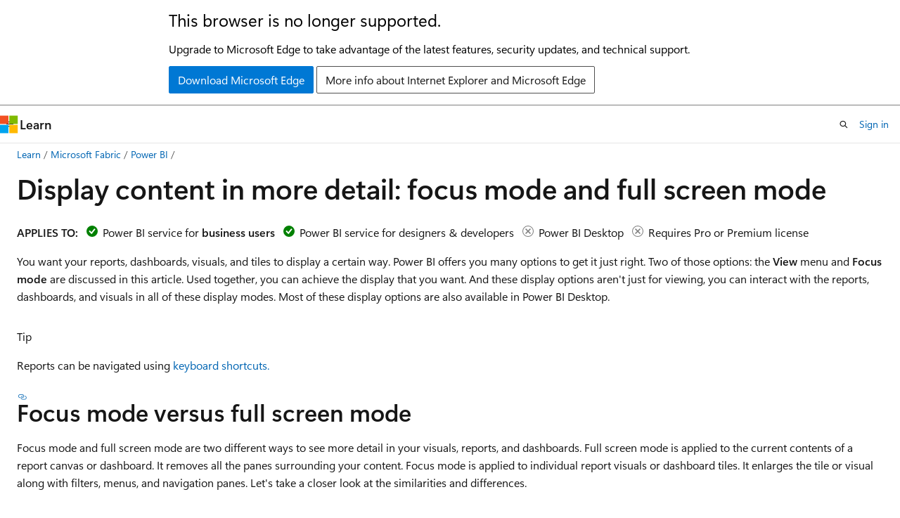

--- FILE ---
content_type: image/svg+xml
request_url: https://learn.microsoft.com/en-us/power-bi/includes/media/no-icon.svg
body_size: -461
content:
<svg xmlns="http://www.w3.org/2000/svg" width="27px" height="16px" viewBox="0 0 27 16">
	<circle cx="16" cy="8" r="7" fill="#ffffff" />
	<path d="M 16,1.013 A 6.987,6.987 0 1 1 9.013,8 6.987,6.987 0 0 1 16,1.013 M 16,0 a 8,8 0 1 0 8,8 8.009,8.009 0 0 0 -8,-8 z" fill="#808080" />
	<path d="M 20.1,5.142 18.858,3.9 16,6.758 13.142,3.9 11.9,5.142 14.758,8 11.9,10.858 13.142,12.1 16,9.242 18.858,12.1 20.1,10.858 17.242,8 Z" fill="#808080" />
</svg>
